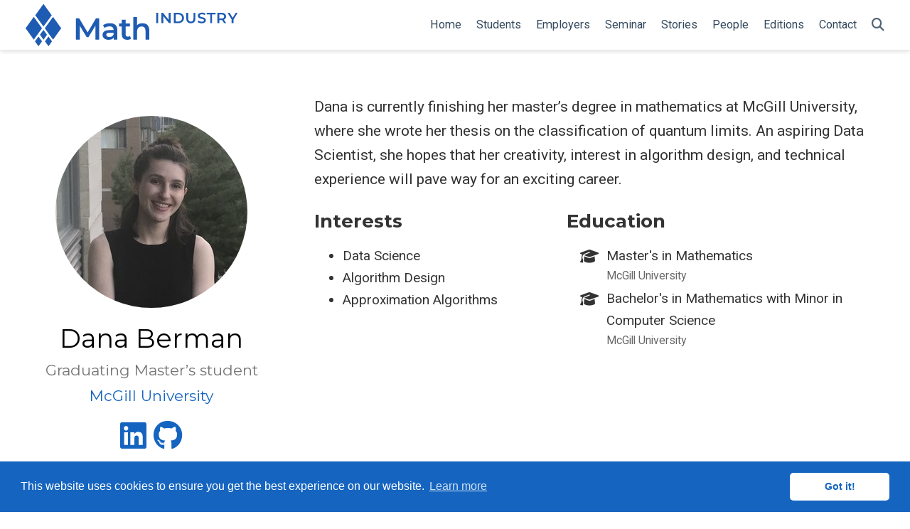

--- FILE ---
content_type: text/html; charset=UTF-8
request_url: https://m2pi.ca/authors/dana996/
body_size: 3563
content:
<!doctype html><html lang=en-us><head><meta charset=utf-8><meta name=viewport content="width=device-width,initial-scale=1"><meta http-equiv=x-ua-compatible content="IE=edge"><meta name=generator content="Wowchemy 5.7.0 for Hugo"><link rel=preconnect href=https://fonts.gstatic.com crossorigin><link rel=preload as=style href="https://fonts.googleapis.com/css2?family=Montserrat:wght@400;700&family=Roboto+Mono&family=Roboto:wght@400;700&display=swap"><link rel=stylesheet href="https://fonts.googleapis.com/css2?family=Montserrat:wght@400;700&family=Roboto+Mono&family=Roboto:wght@400;700&display=swap" media=print onload='this.media="all"'><script src=/js/mathjax-config.js></script>
<link rel=stylesheet href=/css/vendor-bundle.min.047268c6dd09ad74ba54a0ba71837064.css media=print onload='this.media="all"'><link rel=stylesheet href=https://cdn.jsdelivr.net/npm/academicons@1.9.2/css/academicons.min.css integrity="sha512-KlJCpRsLf+KKu2VQa5vmRuClRFjxc5lXO03ixZt82HZUk41+1I0bD8KBSA0fY290ayMfWYI9udIqeOWSu1/uZg==" crossorigin=anonymous media=print onload='this.media="all"'><script src=https://cdn.jsdelivr.net/npm/mathjax@3/es5/tex-chtml.js integrity crossorigin=anonymous async></script>
<link rel=stylesheet href=/css/wowchemy.7b715851e427a83c22b12c29abd11870.css><link rel=stylesheet href=/css/libs/chroma/github-light.min.css title=hl-light media=print onload='this.media="all"'><link rel=stylesheet href=/css/libs/chroma/dracula.min.css title=hl-dark media=print onload='this.media="all"' disabled><meta name=description content><link rel=alternate hreflang=en-us href=https://m2pi.ca/authors/dana996/><link rel=canonical href=https://m2pi.ca/authors/dana996/><link rel=manifest href=/manifest.webmanifest><link rel=icon type=image/png href=/media/icon_huabf4da1869fa37b842ef5bdb14c68cd3_21770_32x32_fill_lanczos_center_3.png><link rel=apple-touch-icon type=image/png href=/media/icon_huabf4da1869fa37b842ef5bdb14c68cd3_21770_180x180_fill_lanczos_center_3.png><meta name=theme-color content="#1565c0"><meta property="twitter:card" content="summary"><meta property="twitter:site" content="@pimsmath"><meta property="twitter:creator" content="@pimsmath"><meta property="twitter:image" content="https://m2pi.ca/authors/dana996/avatar_hu8238ec702114e5042dc3fd015e4d8f14_147497_270x270_fill_q90_lanczos_center.jpg"><meta property="og:site_name" content="Math to Power Industry"><meta property="og:url" content="https://m2pi.ca/authors/dana996/"><meta property="og:title" content="Dana Berman | Math to Power Industry"><meta property="og:description" content><meta property="og:image" content="https://m2pi.ca/authors/dana996/avatar_hu8238ec702114e5042dc3fd015e4d8f14_147497_270x270_fill_q90_lanczos_center.jpg"><meta property="og:locale" content="en-us"><link rel=alternate href=/authors/dana996/index.xml type=application/rss+xml title="Math to Power Industry"><script src=https://cdn.jsdelivr.net/gh/osano/cookieconsent@3.1.1/build/cookieconsent.min.js integrity="sha512-yXXqOFjdjHNH1GND+1EO0jbvvebABpzGKD66djnUfiKlYME5HGMUJHoCaeE4D5PTG2YsSJf6dwqyUUvQvS0vaA==" crossorigin=anonymous></script>
<link rel=stylesheet href=https://cdn.jsdelivr.net/gh/osano/cookieconsent@3.1.1/build/cookieconsent.min.css integrity="sha512-LQ97camar/lOliT/MqjcQs5kWgy6Qz/cCRzzRzUCfv0fotsCTC9ZHXaPQmJV8Xu/PVALfJZ7BDezl5lW3/qBxg==" crossorigin=anonymous><script>window.addEventListener("load",function(){window.cookieconsent.initialise({palette:{popup:{background:"#1565c0",text:"rgb(255, 255, 255)"},button:{background:"rgb(255, 255, 255)",text:"#1565c0"}},theme:"classic",content:{message:"This website uses cookies to ensure you get the best experience on our website.",dismiss:"Got it!",link:"Learn more",href:"https://www.cookiesandyou.com"}})})</script><title>Dana Berman | Math to Power Industry</title></head><body id=top data-spy=scroll data-offset=70 data-target=#TableOfContents class=page-wrapper data-wc-page-id=e112ae3380c2f6345976f3cf3fba7502><script src=/js/wowchemy-init.min.fe8634e7d00f14d07fb33caf14cc8e55.js></script><aside class=search-modal id=search><div class=container><section class=search-header><div class="row no-gutters justify-content-between mb-3"><div class=col-6><h1>Search</h1></div><div class="col-6 col-search-close"><a class=js-search href=# aria-label=Close><i class="fas fa-times-circle text-muted" aria-hidden=true></i></a></div></div><div id=search-box><input name=q id=search-query placeholder=Search... autocapitalize=off autocomplete=off autocorrect=off spellcheck=false type=search class=form-control aria-label=Search...></div></section><section class=section-search-results><div id=search-hits></div></section></div></aside><div class="page-header header--fixed"><header><nav class="navbar navbar-expand-lg navbar-light compensate-for-scrollbar" id=navbar-main><div class=container-xl><div class="d-none d-lg-inline-flex"><a class=navbar-brand href=/><img src=/media/logo.svg alt="Math to Power Industry"></a></div><button type=button class=navbar-toggler data-toggle=collapse data-target=#navbar-content aria-controls=navbar-content aria-expanded=false aria-label="Toggle navigation">
<span><i class="fas fa-bars"></i></span></button><div class="navbar-brand-mobile-wrapper d-inline-flex d-lg-none"><a class=navbar-brand href=/><img src=/media/logo.svg alt="Math to Power Industry"></a></div><div class="navbar-collapse main-menu-item collapse justify-content-end" id=navbar-content><ul class="navbar-nav d-md-inline-flex"><li class=nav-item><a class=nav-link href=/><span>Home</span></a></li><li class=nav-item><a class=nav-link href=/#students><span>Students</span></a></li><li class=nav-item><a class=nav-link href=/#employers><span>Employers</span></a></li><li class=nav-item><a class=nav-link href=/#seminar><span>Seminar</span></a></li><li class=nav-item><a class=nav-link href=/#posts><span>Stories</span></a></li><li class=nav-item><a class=nav-link href=/#people><span>People</span></a></li><li class=nav-item><a class=nav-link href=/#editions><span>Editions</span></a></li><li class=nav-item><a class=nav-link href=/#contact><span>Contact</span></a></li></ul></div><ul class="nav-icons navbar-nav flex-row ml-auto d-flex pl-md-2"><li class=nav-item><a class="nav-link js-search" href=# aria-label=Search><i class="fas fa-search" aria-hidden=true></i></a></li></ul></div></nav></header></div><div class=page-body><section id=profile-page class=pt-5><div class=container><div class=row><div class="col-12 col-lg-4"><div id=profile><img class="avatar avatar-circle" width=270 height=270 src=/authors/dana996/avatar_hu8238ec702114e5042dc3fd015e4d8f14_147497_270x270_fill_q90_lanczos_center.jpg alt="Dana Berman"><div class=portrait-title><h2>Dana Berman</h2><h3>Graduating Master&rsquo;s student</h3><h3><a href=https://mcgill.ca/ target=_blank rel=noopener><span>McGill University</span></a></h3></div><ul class=network-icon aria-hidden=true><li><a href=https://www.linkedin.com/in/dana-berman-b877551ab/ target=_blank rel=noopener aria-label=linkedin><i class="fab fa-linkedin big-icon"></i></a></li><li><a href=https://github.com/Dana996 target=_blank rel=noopener aria-label=github><i class="fab fa-github big-icon"></i></a></li></ul></div></div><div class="col-12 col-lg-8"><div class=article-style><p>Dana is currently finishing her master&rsquo;s degree in mathematics at McGill University, where she wrote her thesis on the classification of quantum limits. An aspiring Data Scientist, she hopes that her creativity, interest in algorithm design, and technical experience will pave way for an exciting career.</p></div><div class=row><div class=col-md-5><div class=section-subheading>Interests</div><ul class="ul-interests mb-0"><li>Data Science</li><li>Algorithm Design</li><li>Approximation Algorithms</li></ul></div><div class=col-md-7><div class=section-subheading>Education</div><ul class="ul-edu fa-ul mb-0"><li><i class="fa-li fas fa-graduation-cap"></i><div class=description><p class=course>Master's in Mathematics</p><p class=institution>McGill University</p></div></li><li><i class="fa-li fas fa-graduation-cap"></i><div class=description><p class=course>Bachelor's in Mathematics with Minor in Computer Science</p><p class=institution>McGill University</p></div></li></ul></div></div></div></div><div class="article-widget content-widget-hr"><h3>Latest</h3><ul><li><a href=/project/2020/ioto-international/>Ioto International</a><div class="badge badge-light">2020<div></li></ul></div></div></section></div><div class=page-footer><div class=container><footer class=site-footer><p class=powered-by>© 2025 Pacific Institute for the Mathematical Sciences</p></footer></div></div><script src=/js/vendor-bundle.min.f64289d8217e08e3afcd597d60836062.js></script>
<script async defer src="https://maps.googleapis.com/maps/api/js?key="></script>
<script src=https://cdn.jsdelivr.net/gh/hpneo/gmaps@0.4.25/gmaps.min.js integrity="sha512-gauu0VKZq9ry8hOZHgNpcB2ogbSDojs+XLDItpOLY0IyA+KigeuT/suwSdPgfU/TGYLAn4Nan4OeaCa/UPr70Q==" crossorigin=anonymous></script>
<script id=search-hit-fuse-template type=text/x-template>
    <div class="search-hit" id="summary-{{key}}">
      <div class="search-hit-content">
        <div class="search-hit-name">
          <a href="{{relpermalink}}">{{title}}</a>
          <div class="article-metadata search-hit-type">{{type}}</div>
          <p class="search-hit-description">{{snippet}}</p>
        </div>
      </div>
    </div>
  </script><script src=https://cdn.jsdelivr.net/gh/krisk/Fuse@v3.2.1/dist/fuse.min.js integrity="sha512-o38bmzBGX+hD3JHWUFCDA09btWaqrNmoJ3RXLlrysA7PP01Kgs4UlE4MhelE1v5dJR3+cxlR4qQlotsW7jKsnw==" crossorigin=anonymous></script>
<script src=https://cdn.jsdelivr.net/gh/julmot/mark.js@8.11.1/dist/jquery.mark.min.js integrity="sha512-mhbv5DqBMgrWL+32MmsDOt/OAvqr/cHimk6B8y/bx/xS88MVkYGPiVv2ixKVrkywF2qHplNRUvFsAHUdxZ3Krg==" crossorigin=anonymous></script>
<script id=page-data type=application/json>{"use_headroom":true}</script><script src=/js/wowchemy-headroom.db4755770454eb63685f8de785c0a172.js type=module></script>
<script src=/en/js/wowchemy.min.ead4a376bcf2c4714888c770ea9b0040.js></script>
<script src=/js/wowchemy-map.a26e9d2f7238ba5b868384f1c5bc6477.js type=module></script><div id=modal class="modal fade" role=dialog><div class=modal-dialog><div class=modal-content><div class=modal-header><h5 class=modal-title>Cite</h5><button type=button class=close data-dismiss=modal aria-label=Close>
<span aria-hidden=true>&#215;</span></button></div><div class=modal-body><pre><code></code></pre></div><div class=modal-footer><a class="btn btn-outline-primary my-1 js-copy-cite" href=# target=_blank><i class="fas fa-copy"></i> Copy</a>
<a class="btn btn-outline-primary my-1 js-download-cite" href=# target=_blank><i class="fas fa-download"></i> Download</a><div id=modal-error></div></div></div></div></div><script src=/js/wowchemy-publication.68f8d7090562ca65fc6d3cb3f8f2d2cb.js type=module></script></body></html>

--- FILE ---
content_type: image/svg+xml
request_url: https://m2pi.ca/media/logo.svg
body_size: 1658
content:
<?xml version="1.0" encoding="UTF-8" standalone="no"?>
<!-- Created with Inkscape (http://www.inkscape.org/) -->

<svg
   version="1.1"
   id="svg101"
   xml:space="preserve"
   width="489.33334"
   height="98.666664"
   viewBox="0 0 489.33334 98.666664"
   xmlns="http://www.w3.org/2000/svg"
   xmlns:svg="http://www.w3.org/2000/svg"><defs
     id="defs105"><clipPath
       clipPathUnits="userSpaceOnUse"
       id="clipPath117"><path
         d="M 0,0 H 3667.36 V 734.07 H 0 Z"
         id="path115" /></clipPath></defs><g
     id="g107"
     transform="matrix(1.3333333,0,0,-1.3333333,0,98.666667)"><g
       id="g109"
       transform="scale(0.1)"><g
         id="g111"><g
           id="g113"
           clip-path="url(#clipPath117)"><path
             d="M 451.738,537.445 309.707,340.824 167.664,537.445 309.707,734.07 451.738,537.445"
             style="fill:#1e5bb2;fill-opacity:1;fill-rule:nonzero;stroke:none"
             id="path119" /><path
             d="M 616.672,310.77 474.629,114.148 332.59,310.77 474.629,507.395 616.672,310.77"
             style="fill:#1e5bb2;fill-opacity:1;fill-rule:nonzero;stroke:none"
             id="path121" /><path
             d="M 284.082,310.77 142.039,114.148 0,310.77 142.039,507.395 284.082,310.77"
             style="fill:#1e5bb2;fill-opacity:1;fill-rule:nonzero;stroke:none"
             id="path123" /><path
             d="m 335.352,84.1563 60.8,84.1677 L 456.941,84.1563 396.152,0.00390625 335.352,84.1563"
             style="fill:#1e5bb2;fill-opacity:1;fill-rule:nonzero;stroke:none"
             id="path125" /><path
             d="m 248.801,198.309 60.797,84.16 60.793,-84.16 -60.793,-84.161 -60.797,84.161"
             style="fill:#1e5bb2;fill-opacity:1;fill-rule:nonzero;stroke:none"
             id="path127" /><path
             d="M 162.488,84.1563 223.281,168.324 284.082,84.1563 223.281,0.00390625 162.488,84.1563"
             style="fill:#1e5bb2;fill-opacity:1;fill-rule:nonzero;stroke:none"
             id="path129" /><path
             d="m 1209.41,115.129 -0.52,244.195 -121.04,-202.09 h -30.53 L 936.289,356.164 V 115.129 h -65.254 v 368.394 h 56.309 l 146.306,-244.195 143.67,244.195 h 56.31 l 0.53,-368.394 h -64.75"
             style="fill:#1e5bb2;fill-opacity:1;fill-rule:nonzero;stroke:none"
             id="path131" /><path
             d="m 1521.04,203.016 v 32.632 h -67.9 c -44.72,0 -56.83,-16.843 -56.83,-37.371 0,-23.679 20,-38.937 53.69,-38.937 32.09,0 59.98,14.73 71.04,43.676 z m 65.78,76.839 V 115.129 h -62.09 v 34.211 c -15.8,-24.211 -46.31,-37.891 -88.42,-37.891 -64.2,0 -104.73,35.258 -104.73,84.203 0,46.836 31.58,83.676 116.84,83.676 h 72.62 v 4.207 c 0,38.418 -23.15,61.051 -70,61.051 -31.57,0 -64.2,-10.527 -85.26,-27.895 L 1340,364.582 c 30,23.16 73.67,34.738 118.95,34.738 81.03,0 127.87,-38.418 127.87,-119.465"
             style="fill:#1e5bb2;fill-opacity:1;fill-rule:nonzero;stroke:none"
             id="path133" /><path
             d="m 1824.22,130.395 c -15.8,-12.633 -39.47,-18.946 -63.17,-18.946 -61.56,0 -96.83,32.625 -96.83,94.727 V 341.43 h -46.31 v 52.625 h 46.31 v 64.203 H 1730 v -64.203 h 75.27 V 341.43 H 1730 V 207.75 c 0,-27.363 13.69,-42.098 38.95,-42.098 13.69,0 26.85,3.68 36.85,11.578 l 18.42,-46.835"
             style="fill:#1e5bb2;fill-opacity:1;fill-rule:nonzero;stroke:none"
             id="path135" /><path
             d="M 2139.47,276.168 V 115.129 h -65.78 V 267.75 c 0,49.996 -24.73,74.203 -66.83,74.203 -46.84,0 -78.42,-28.418 -78.42,-84.73 V 115.129 h -65.78 v 390.5 h 65.78 V 363.531 c 21.58,23.157 54.74,35.789 93.69,35.789 67.36,0 117.34,-38.418 117.34,-123.152"
             style="fill:#1e5bb2;fill-opacity:1;fill-rule:nonzero;stroke:none"
             id="path137" /><path
             d="m 2259.79,579.387 h 33.18 V 400.691 h -33.18 v 178.696"
             style="fill:#1e5bb2;fill-opacity:1;fill-rule:nonzero;stroke:none"
             id="path139" /><path
             d="M 2507.66,579.387 V 400.691 h -27.31 l -98.55,121 v -121 h -32.93 v 178.696 h 27.32 l 98.54,-121 v 121 h 32.93"
             style="fill:#1e5bb2;fill-opacity:1;fill-rule:nonzero;stroke:none"
             id="path141" /><path
             d="m 2639.88,428.773 c 39.83,0 65.63,24.25 65.63,61.262 0,37.02 -25.8,61.27 -65.63,61.27 h -43.4 V 428.773 Z m -76.58,150.614 h 78.13 c 57.94,0 97.52,-35.739 97.52,-89.352 0,-53.605 -39.58,-89.344 -97.52,-89.344 h -78.13 v 178.696"
             style="fill:#1e5bb2;fill-opacity:1;fill-rule:nonzero;stroke:none"
             id="path143" /><path
             d="m 2780.29,478.551 v 100.836 h 33.19 v -99.559 c 0,-36.758 16.6,-52.59 45.45,-52.59 28.84,0 45.17,15.832 45.17,52.59 v 99.559 h 32.68 V 478.551 c 0,-52.078 -29.36,-80.414 -78.11,-80.414 -49.02,0 -78.38,28.336 -78.38,80.414"
             style="fill:#1e5bb2;fill-opacity:1;fill-rule:nonzero;stroke:none"
             id="path145" /><path
             d="m 2975.82,419.582 11.48,25.781 c 14.3,-11.484 37.04,-19.652 58.99,-19.652 27.81,0 39.57,9.953 39.57,23.227 0,38.55 -106.21,13.277 -106.21,79.648 0,28.848 22.99,53.355 71.99,53.355 21.45,0 43.91,-5.617 59.47,-15.832 l -10.45,-25.781 c -16.09,9.445 -33.71,14.039 -49.27,14.039 -27.58,0 -38.81,-10.719 -38.81,-24.246 0,-38.039 105.95,-13.277 105.95,-78.883 0,-28.593 -23.24,-53.101 -72.24,-53.101 -27.83,0 -55.67,8.683 -70.47,21.445"
             style="fill:#1e5bb2;fill-opacity:1;fill-rule:nonzero;stroke:none"
             id="path147" /><path
             d="m 3192.81,551.305 h -59.22 v 28.082 h 151.64 V 551.305 H 3226 V 400.691 h -33.19 v 150.614"
             style="fill:#1e5bb2;fill-opacity:1;fill-rule:nonzero;stroke:none"
             id="path149" /><path
             d="m 3389.88,551.305 h -38.81 v -71.227 h 38.81 c 29.1,0 44.16,13.277 44.16,35.746 0,22.465 -15.06,35.481 -44.16,35.481 z m 44.94,-150.614 -36.5,52.332 c -2.3,-0.257 -4.61,-0.257 -6.89,-0.257 h -40.36 v -52.075 h -33.18 v 178.696 h 73.54 c 46.97,0 76.07,-24 76.07,-63.563 0,-27.062 -13.79,-46.972 -38.05,-56.418 l 41.1,-58.715 h -35.73"
             style="fill:#1e5bb2;fill-opacity:1;fill-rule:nonzero;stroke:none"
             id="path151" /><path
             d="m 3597.42,463.742 v -63.051 h -33.18 v 62.543 l -70.2,116.153 h 35.47 l 52.35,-87.051 52.83,87.051 h 32.67 l -69.94,-115.645"
             style="fill:#1e5bb2;fill-opacity:1;fill-rule:nonzero;stroke:none"
             id="path153" /></g></g></g></g></svg>
